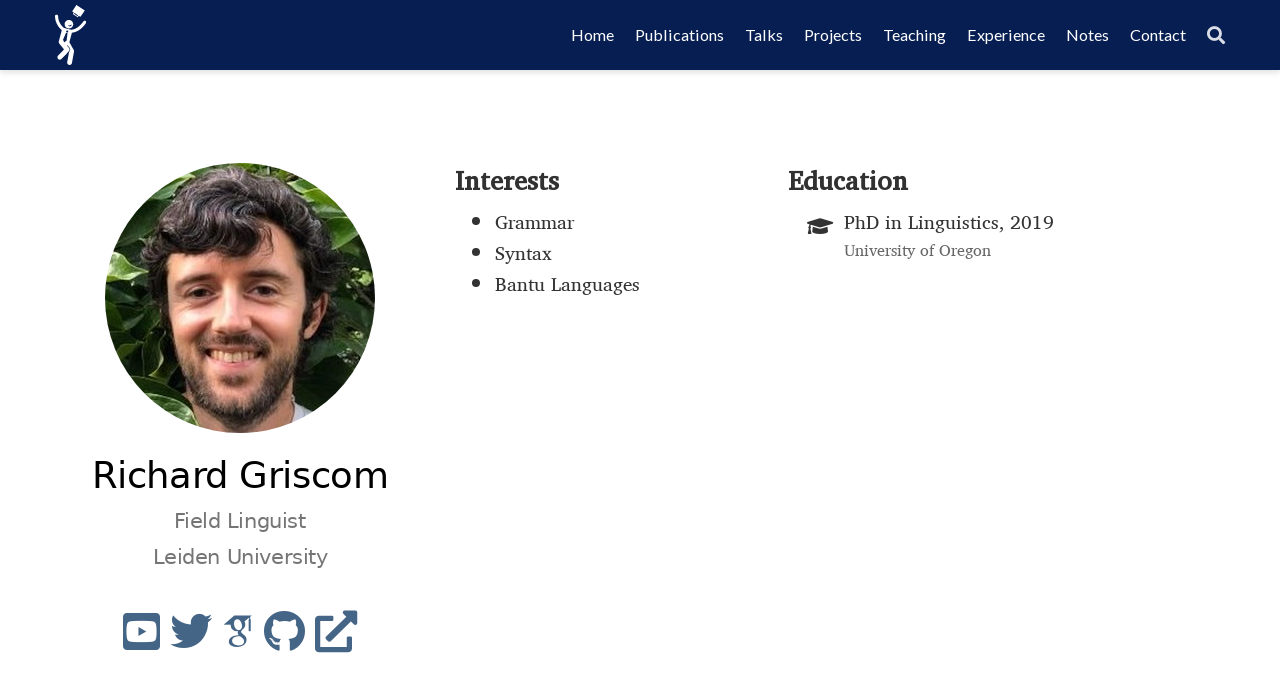

--- FILE ---
content_type: text/html; charset=utf-8
request_url: https://hughandbecky.us/Hugh-CV/author/richard-griscom/
body_size: 5770
content:
<!DOCTYPE html><html lang="en-us" >

<head>
  <meta charset="utf-8">
  <meta name="viewport" content="width=device-width, initial-scale=1">
  <meta http-equiv="X-UA-Compatible" content="IE=edge">
  <meta name="generator" content="Source Themes Academic 4.8.0"><meta name="author" content="Hugh Paterson III"><meta name="description" content="Collaborative Scholar">
  <link rel="alternate" hreflang="en-us" href="https://hughandbecky.us/Hugh-CV/author/richard-griscom/">







  


<link rel="preconnect" href="https://fonts.gstatic.com" crossorigin>
  <meta name="theme-color" content="#456587"><link rel="stylesheet" href="https://cdnjs.cloudflare.com/ajax/libs/academicons/1.9.0/css/academicons.min.css" integrity="sha512-W4yqoT1+8NLkinBLBZko+dFB2ZbHsYLDdr50VElllRcNt2Q4/GSs6u71UHKxB7S6JEMCp5Ve4xjh3eGQl/HRvg==" crossorigin="anonymous"><link rel="stylesheet" href="https://cdnjs.cloudflare.com/ajax/libs/font-awesome/5.14.0/css/all.min.css" integrity="sha256-FMvZuGapsJLjouA6k7Eo2lusoAX9i0ShlWFG6qt7SLc=" crossorigin="anonymous"><link rel="stylesheet" href="https://cdnjs.cloudflare.com/ajax/libs/fancybox/3.5.7/jquery.fancybox.min.css" integrity="sha256-Vzbj7sDDS/woiFS3uNKo8eIuni59rjyNGtXfstRzStA=" crossorigin="anonymous">

    
      
      
        
          <link rel="stylesheet" href="https://cdnjs.cloudflare.com/ajax/libs/highlight.js/10.2.0/styles/github.min.css" crossorigin="anonymous" title="hl-light">
          <link rel="stylesheet" href="https://cdnjs.cloudflare.com/ajax/libs/highlight.js/10.2.0/styles/dracula.min.css" crossorigin="anonymous" title="hl-dark" disabled>
        
      <link rel="stylesheet" href="https://cdnjs.cloudflare.com/ajax/libs/leaflet/1.7.1/leaflet.min.css" integrity="sha512-1xoFisiGdy9nvho8EgXuXvnpR5GAMSjFwp40gSRE3NwdUdIMIKuPa7bqoUhLD0O/5tPNhteAsE5XyyMi5reQVA==" crossorigin="anonymous">
    
      

      
      

      
      

      
      

      
      

      
      

      
      

      
      

      
      

      
      

      
      

      
      

      
      

      
      

      
      

      
      

      
      

      
      

      
      

      
      

      
      

      
      

      
      

      
      

      
        <script src="https://cdnjs.cloudflare.com/ajax/libs/lazysizes/5.2.2/lazysizes.min.js" integrity="sha512-TmDwFLhg3UA4ZG0Eb4MIyT1O1Mb+Oww5kFG0uHqXsdbyZz9DcvYQhKpGgNkamAI6h2lGGZq2X8ftOJvF/XjTUg==" crossorigin="anonymous" async></script>
      

      
      

      
      

      
      

      
      

      
      
        
      

      
      

      
      

      
      

      
      

      
  
  
    
      
      
      <link rel="stylesheet" href="https://fonts.googleapis.com/css?family=Lato:400,700%7CRoboto+Mono%7CCharis+SIL&display=swap">
    
  

  
  
  
  
  <link rel="stylesheet" href="/Hugh-CV/css/academic.css">

  





<script async src="https://www.googletagmanager.com/gtag/js?id=UA-31042070-2"></script>
<script>
  window.dataLayer = window.dataLayer || [];

  function gtag() {
      dataLayer.push(arguments);
  }

  function trackOutboundLink(url, target) {
    gtag('event', 'click', {
         'event_category': 'outbound',
         'event_label': url,
         'transport_type': 'beacon',
         'event_callback': function () {
           if (target !== '_blank') {
             document.location = url;
           }
         }
    });
    console.debug("Outbound link clicked: " + url);
  }

  function onClickCallback(event) {
    if ((event.target.tagName !== 'A') || (event.target.host === window.location.host)) {
      return;
    }
    trackOutboundLink(event.target, event.target.getAttribute('target'));  
  }

  gtag('js', new Date());
  gtag('config', 'UA-31042070-2', {});

  
  document.addEventListener('click', onClickCallback, false);
</script>


  


  <link rel="alternate" href="/Hugh-CV/author/richard-griscom/index.xml" type="application/rss+xml" title="Hugh&#39;s Curriculum Vitae"><link rel="manifest" href="/Hugh-CV/index.webmanifest">
  <link rel="icon" type="image/png" href="/Hugh-CV/images/icon_hufdd866d90d76849587aac6fbf27da1ac_464_32x32_fill_lanczos_center_2.png">
  <link rel="apple-touch-icon" type="image/png" href="/Hugh-CV/images/icon_hufdd866d90d76849587aac6fbf27da1ac_464_192x192_fill_lanczos_center_2.png">

  <link rel="canonical" href="https://hughandbecky.us/Hugh-CV/author/richard-griscom/">

  
  
  
  
  
  
    
  
  <meta property="twitter:card" content="summary_large_image">
  
  <meta property="twitter:site" content="@thejourneyler">
  <meta property="twitter:creator" content="@thejourneyler">
  
  <meta property="og:site_name" content="Hugh&#39;s Curriculum Vitae">
  <meta property="og:url" content="https://hughandbecky.us/Hugh-CV/author/richard-griscom/">
  <meta property="og:title" content="Richard Griscom | Hugh&#39;s Curriculum Vitae">
  <meta property="og:description" content="Collaborative Scholar"><meta property="og:image" content="https://hughandbecky.us/Hugh-CV/media/HughPaterson.jpg">
  <meta property="twitter:image" content="https://hughandbecky.us/Hugh-CV/media/HughPaterson.jpg"><meta property="og:locale" content="en-us"><meta property="og:updated_time" content="2022-10-05T11:30:00-01:00">








<link rel="stylesheet" type="text/css" href="/Hugh-CV/css/custom.css" />

<link rel="stylesheet" type="text/css" href="/Hugh-CV/css/hugo-cite.css" />


<meta name="pinterest" content="nopin">




<link rel="schema.dc" href="http://purl.org/dc/elements/1.1/">

<link rel="schema.DCTERMS" href="http://purl.org/dc/terms/">

<meta name="DC.Title" content="Richard Griscom">
<meta name="citation_title" content="Richard Griscom">
<meta name="eprints.title" content="Richard Griscom">
<meta name="dcterms.title" content="Richard Griscom">
<meta name="DC.Creator" content="richardgriscom">
<meta name="citation_author" content="richardgriscom">







<title>Richard Griscom | Hugh&#39;s Curriculum Vitae</title>
</head>


<body id="top" data-spy="scroll" data-offset="70" data-target="#TableOfContents" class=" ">

  
  
  
  
    <script>const isSiteThemeDark = false;</script>
  
  
  <script src="/Hugh-CV/js/load-theme.js"></script>

  <aside class="search-results" id="search">
  <div class="container">
    <section class="search-header">

      <div class="row no-gutters justify-content-between mb-3">
        <div class="col-6">
          <h1>Search</h1>
        </div>
        <div class="col-6 col-search-close">
          <a class="js-search" href="#"><i class="fas fa-times-circle text-muted" aria-hidden="true"></i></a>
        </div>
      </div>

      <div id="search-box">
        
        <input name="q" id="search-query" placeholder="Search..." autocapitalize="off"
        autocomplete="off" autocorrect="off" spellcheck="false" type="search" class="form-control">
        
      </div>

    </section>
    <section class="section-search-results">

      <div id="search-hits">
        
      </div>

    </section>
  </div>
</aside>


  




<nav class="navbar navbar-expand-lg navbar-light compensate-for-scrollbar" id="navbar-main" itemscope itemtype="https://schema.org/SiteNavigationElement">
  <div class="container">

    
    <div class="d-none d-lg-inline-flex">
      <a class="navbar-brand" href="/Hugh-CV/"><img src="/Hugh-CV/images/logo.svg" alt="Hugh&#39;s Curriculum Vitae"></a>
    </div>
    

    
    <button type="button" class="navbar-toggler" data-toggle="collapse"
            data-target="#navbar-content" aria-controls="navbar" aria-expanded="false" aria-label="Toggle navigation">
    <span><i class="fas fa-bars"></i></span>
    </button>
    

    
    <div class="navbar-brand-mobile-wrapper d-inline-flex d-lg-none">
      <a class="navbar-brand" href="/Hugh-CV/"><img src="/Hugh-CV/images/logo.svg" alt="Hugh&#39;s Curriculum Vitae"></a>
    </div>
    

    
    
    <div class="navbar-collapse main-menu-item collapse justify-content-end" id="navbar-content">

      
      <ul class="navbar-nav d-md-inline-flex" itemscope itemtype="https://schema.org/ItemList">
        

        
        
        
          
        

        

        
        
        
        

        
          
            
            
          
          
            
            
            
              
            
            
          <li class="nav-item" itemprop="itemListElement">
          <a class="nav-link " href="/Hugh-CV/#about"><span>Home</span></a>
        </li>

        
        

        
        
        
          
        

        

        
        
        
        

        
          
            
            
          
          
            
            
            
              
            
            
          <li class="nav-item" itemprop="itemListElement">
          <a class="nav-link " href="/Hugh-CV/#featured"><span>Publications</span></a>
        </li>

        
        

        
        
        
          
        

        

        
        
        
        

        
          
            
            
          
          
            
            
            
              
            
            
          <li class="nav-item" itemprop="itemListElement">
          <a class="nav-link " href="/Hugh-CV/#talks"><span>Talks</span></a>
        </li>

        
        

        
        
        
          
        

        

        
        
        
        

        
          
            
            
          
          
            
            
            
              
            
            
          <li class="nav-item" itemprop="itemListElement">
          <a class="nav-link " href="/Hugh-CV/#projects"><span>Projects</span></a>
        </li>

        
        

        
        
        
          
        

        

        
        
        
        

        
          
            
            
          
          
            
            
            
              
            
            
          <li class="nav-item" itemprop="itemListElement">
          <a class="nav-link " href="/Hugh-CV/#teaching"><span>Teaching</span></a>
        </li>

        
        

        
        
        
          
        

        

        
        
        
        

        
          
            
            
          
          
            
            
            
              
            
            
          <li class="nav-item" itemprop="itemListElement">
          <a class="nav-link " href="/Hugh-CV/#experience"><span>Experience</span></a>
        </li>

        
        

        
        
        
          
        

        

        
        
        
        

        
          
            
            
          
          
            
            
            
              
            
            
          <li class="nav-item" itemprop="itemListElement">
          <a class="nav-link " href="/Hugh-CV/#posts"><span>Notes</span></a>
        </li>

        
        

        
        
        
          
        

        

        
        
        
        

        
          
            
            
          
          
            
            
            
              
            
            
          <li class="nav-item" itemprop="itemListElement">
          <a class="nav-link " href="/Hugh-CV/#contact"><span>Contact</span></a>
        </li>

        
        

      

        
      </ul>
    </div>

    <ul class="nav-icons navbar-nav flex-row ml-auto d-flex pl-md-2">
      
      <li class="nav-item" itemprop="itemListElement">
        <a class="nav-link js-search" href="#" aria-label="Search"><i class="fas fa-search" aria-hidden="true"></i></a>
      </li>
      

      
      

      

    </ul>

  </div>
</nav>



  




<section id="profile-page" class="pt-5">
  <div class="container">
    
    
      
      
      
      
  


<div class="row" itemscope itemtype="https://schema.org/Person">

  <div class="col-12 col-lg-4">
    <div id="profile">
      <img class="avatar avatar-circle" src="/Hugh-CV/author/richard-griscom/avatar_huf25cc3870bd975a1040f35642ae68f2b_17245_270x270_fill_q90_lanczos_center.jpg" alt="Richard Griscom" nopin="nopin" itemprop="image">

      <div class="portrait-title">
        <h2><span itemprop="name">Richard Griscom</span></h2><h3 itemprop="jobTitle">Field Linguist</h3>
        <h3 itemprop="affiliation" itemscope itemtype="https://schema.org/Organization">
          
          <span itemprop="name">Leiden University</span>
          
        </h3>
        
        
      </div>

      <ul class="network-icon" aria-hidden="true">
          
        
        
        
        
          
        
       <li>
          <a href="https://www.youtube.com/user/rgriscom" target="_blank" rel="noopener" itemprop="sameAs">
<i class="fab fa-youtube-square big-icon"></i></a>
        </li>
        
          
        
        
        
        
          
        
       <li>
          <a href="https://twitter.com/rtgriscom" target="_blank" rel="noopener" itemprop="sameAs">
<i class="fab fa-twitter big-icon"></i></a>
        </li>
        
        
        
        
        
          
        
       <li>
          <a href="https://scholar.google.com/citations?user=v4ts35IAAAAJ" target="_blank" rel="noopener" itemprop="sameAs">
<i class="ai ai-google-scholar big-icon"></i></a>
        </li>
        
          
        
        
        
        
          
        
       <li>
          <a href="https://github.com/rgriscom" target="_blank" rel="noopener" itemprop="sameAs">
<i class="fab fa-github big-icon"></i></a>
        </li>
        
          
        
        
        
        
          
        
       <li>
          <a href="https://rgris.com" target="_blank" rel="noopener" itemprop="sameAs">
<i class="fas fa-external-link-alt big-icon"></i></a>
        </li>
        
      </ul>
      <div class="portrait-title">
<br/>
        
      </div>
    </div>
  </div>
  <div class="col-12 col-lg-8">

    
    

    

    <div class="row">

      
      <div class="col-md-5">
        <h3>Interests</h3>
        <ul class="ul-interests">
          
          <li itemprop="knowsAbout" itemscope itemtype="https://schema.org/Thing" ><span itemprop="name">Grammar</span></li>
          
          <li itemprop="knowsAbout" itemscope itemtype="https://schema.org/Thing" ><span itemprop="name">Syntax</span></li>
          
          <li itemprop="knowsAbout" itemscope itemtype="https://schema.org/Thing" ><span itemprop="name">Bantu Languages</span></li>
          
        </ul>
      </div>
      

      
      <div class="col-md-7">
        <h3>Education</h3>
        <ul class="ul-edu fa-ul">
          
          <li itemprop="alumniOf" itemscope itemtype="https://schema.org/CollegeOrUniversity">
            <i class="fa-li fas fa-graduation-cap"></i>
            <div class="description">
              <p class="course"><span itemprop="hasCredential">PhD in Linguistics</span>, 2019</p>
              <p class="institution"  itemtype="https://schema.org/CollegeOrUniversity" itemprop="name">University of Oregon</p>
              
            </div>
          </li>
          
        </ul>
      </div></div>
  </div>
</div>

    
  

    
    
    <div class="article-widget content-widget-hr">
      <h3>Latest collaboration with Hugh</h3>
      <ul>
        

 

















<i class="fas fa-cubes"></i>


  


<div class="view-list-item">
  <i class="far fa-calendar-alt pub-icon" aria-hidden="true"></i>
  <a href="/Hugh-CV/talk/2022-peer-review-and-complex-language-resources/" >Peer-Review and Complex Language Resources</a>

  
  <div class="article-metadata">
    <span>
      5 Oct, 2022 11:30
    </span>
    
    <span class="middot-divider"></span>
    <span>Berlin-Brandenburgische Akademie der Wissenschaften, Berlin, Germany</span>
    
  </div>
  

  

  

</div>
     
 

 
        

 

















<i class="fas fa-cubes"></i>


  


<div class="view-list-item">
  <i class="far fa-calendar-alt pub-icon" aria-hidden="true"></i>
  <a href="/Hugh-CV/talk/2022-the-role-of-the-language-community-in-peer-review-process-for-collections/" >The Role of the Language Community in Peer-Review process for Collections</a>

  
  <div class="article-metadata">
    <span>
      5 Oct, 2022 11:30
    </span>
    
    <span class="middot-divider"></span>
    <span>Berlin-Brandenburgische Akademie der Wissenschaften, Berlin, Germany</span>
    
  </div>
  

  

  

</div>
     
 

 
        

 

















<i class="fas fa-cubes"></i>


  
  
  
  


<div class="view-list-item">
  <i class="fas fa-project-diagram pub-icon" aria-hidden="true"></i>
  <a href="/Hugh-CV/project/2021-language-documentation-collection-assesment/" >Language Documentation Collections: Assessment and Recognition</a>

  

  
  <div class="article-metadata">
    

  
  <span ><a href="/Hugh-CV/author/hugh-paterson-iii/">Hugh Paterson III</a></span>, <span ><a href="/Hugh-CV/author/richard-griscom/">Richard Griscom</a></span>, <span ><a href="/Hugh-CV/author/lauren-b.-collister/">Lauren B. Collister</a></span>
  </div>
  

  
  <div class="btn-links">
    








  


















  
  
  
    
  
  
  
  
  
    
  
  <a class="btn btn-outline-primary my-1 mr-1 btn-sm" href="https://l.linklyhq.com/l/NW3J" target="_blank" rel="noopener">
    <i class="fas fa-fa-bullhorn mr-1"></i>
    Call for Papers
  </a>

  
  
  
    
  
  
  
  
  
    
  
  <a class="btn btn-outline-primary my-1 mr-1 btn-sm" href="https://openhumanitiesdata.metajnl.com" target="_blank" rel="noopener">
    <i class="fas fa-fa-newspaper-o mr-1"></i>
    Journal
  </a>

  
  
  
    
  
  
  
  
  
    
  
  <a class="btn btn-outline-primary my-1 mr-1 btn-sm" href="https://openhumanitiesdata.metajnl.com/collections/language-documentation-collections-assessment-and-recognition/" target="_blank" rel="noopener">
    
    Special Issue on Language Documentation Collections
  </a>


  </div>
  

</div>
     
 

 
        

 

















<i class="fas fa-cubes"></i>


  


<div class="view-list-item">
  <i class="far fa-calendar-alt pub-icon" aria-hidden="true"></i>
  <a href="/Hugh-CV/talk/2021-second-open-humanities-data-forum/" >Introduction to the JOHD special collection “Language Documentation: Assessment and Recognition”</a>

  
  <div class="article-metadata">
    <span>
      23 Apr, 2021 17:00
    </span>
    
    <span class="middot-divider"></span>
    <span>Hosted Online</span>
    
  </div>
  

  

  

</div>
     
 

 
        

 

















<i class="fas fa-cubes"></i>


  


<div class="view-list-item">
  <i class="far fa-calendar-alt pub-icon" aria-hidden="true"></i>
  <a href="/Hugh-CV/talk/2019-archives-features-without-a-business-plan/" >Archives: Features without a business plan</a>

  
  <div class="article-metadata">
    <span>
      26 Apr, 2019 00:00
    </span>
    
    <span class="middot-divider"></span>
    <span>Eugene, Oregon</span>
    
  </div>
  

  

  

</div>
     
 

 
        
      </ul>
    </div>
    
  </div>
</section>

      

    
    
    
      <script src="https://cdnjs.cloudflare.com/ajax/libs/jquery/3.5.1/jquery.min.js" integrity="sha256-9/aliU8dGd2tb6OSsuzixeV4y/faTqgFtohetphbbj0=" crossorigin="anonymous"></script>
      <script src="https://cdnjs.cloudflare.com/ajax/libs/jquery.imagesloaded/4.1.4/imagesloaded.pkgd.min.js" integrity="sha256-lqvxZrPLtfffUl2G/e7szqSvPBILGbwmsGE1MKlOi0Q=" crossorigin="anonymous"></script>
      <script src="https://cdnjs.cloudflare.com/ajax/libs/jquery.isotope/3.0.6/isotope.pkgd.min.js" integrity="sha256-CBrpuqrMhXwcLLUd5tvQ4euBHCdh7wGlDfNz8vbu/iI=" crossorigin="anonymous"></script>
      <script src="https://cdnjs.cloudflare.com/ajax/libs/fancybox/3.5.7/jquery.fancybox.min.js" integrity="sha256-yt2kYMy0w8AbtF89WXb2P1rfjcP/HTHLT7097U8Y5b8=" crossorigin="anonymous"></script>
      <script src="https://cdnjs.cloudflare.com/ajax/libs/instant.page/5.1.0/instantpage.min.js" integrity="sha512-1+qUtKoh9XZW7j+6LhRMAyOrgSQKenQ4mluTR+cvxXjP1Z54RxZuzstR/H9kgPXQsVB8IW7DMDFUJpzLjvhGSQ==" crossorigin="anonymous"></script>

      

      
        
        <script src="https://cdnjs.cloudflare.com/ajax/libs/highlight.js/10.2.0/highlight.min.js" integrity="sha512-TDKKr+IvoqZnPzc3l35hdjpHD0m+b2EC2SrLEgKDRWpxf2rFCxemkgvJ5kfU48ip+Y+m2XVKyOCD85ybtlZDmw==" crossorigin="anonymous"></script>
        
        <script src="https://cdnjs.cloudflare.com/ajax/libs/highlight.js/10.2.0/languages/r.min.js"></script>
        
      

    

    
    
      <script src="https://cdnjs.cloudflare.com/ajax/libs/leaflet/1.7.1/leaflet.min.js" integrity="sha512-SeiQaaDh73yrb56sTW/RgVdi/mMqNeM2oBwubFHagc5BkixSpP1fvqF47mKzPGWYSSy4RwbBunrJBQ4Co8fRWA==" crossorigin="anonymous"></script>
    

    
    
    <script>const code_highlighting = true;</script>
    

    
    
    
    
    
    
    <script>
      const search_config = {"indexURI":"/Hugh-CV/index.json","minLength":1,"threshold":0.3};
      const i18n = {"no_results":"No results found","placeholder":"Search...","results":"results found"};
      const content_type = {
        'post': "Marginalia",
        'project': "Projects",
        'publication' : "Publications",
        'talk' : "Talks",
        'slides' : "Slides"
        };
    </script>
    

    
    

    
    
    <script id="search-hit-fuse-template" type="text/x-template">
      <div class="search-hit" id="summary-{{key}}">
      <div class="search-hit-content">
        <div class="search-hit-name">
          <a href="{{relpermalink}}">{{title}}</a>
          <div class="article-metadata search-hit-type">{{type}}</div>
          <p class="search-hit-description">{{ snippet }}</p>
        </div>
      </div>
      </div>
    </script>
    

    
    
    <script src="https://cdnjs.cloudflare.com/ajax/libs/fuse.js/3.2.1/fuse.min.js" integrity="sha256-VzgmKYmhsGNNN4Ph1kMW+BjoYJM2jV5i4IlFoeZA9XI=" crossorigin="anonymous"></script>
    <script src="https://cdnjs.cloudflare.com/ajax/libs/mark.js/8.11.1/jquery.mark.min.js" integrity="sha256-4HLtjeVgH0eIB3aZ9mLYF6E8oU5chNdjU6p6rrXpl9U=" crossorigin="anonymous"></script>
    

    
    

    
    

    
    

    
    

    
    
    
    
    
    
    
    
    
      
    
    
    
    
    <script src="/Hugh-CV/js/academic.min.3b2b658c61ebd725bd5fc606c89fe44c.js"></script>

    






  
  
  <div class="container">
    <footer class="site-footer" itemscope itemtype="https://schema.org/WPFooter">
  
  <p class="powered-by">
    
      <a href="/Hugh-CV/privacy-policy/">Privacy Policy</a>
    
    
  </p>
  

  <p class="powered-by" itemprop="copyrightNotice">
    Hugh Paterson III © 2025
  </p>

  
  






  <p class="powered-by">
    

    
    <span class="float-right" aria-hidden="true">
      <a href="#" class="back-to-top">
        <span class="button_icon">
          <i class="fas fa-chevron-up fa-2x"></i>
        </span>
      </a>
    </span>
    
  </p>
</footer>

  </div>
  

  
<div id="modal" class="modal fade" role="dialog">
  <div class="modal-dialog">
    <div class="modal-content">
      <div class="modal-header">
        <h5 class="modal-title">Cite</h5>
        <button type="button" class="close" data-dismiss="modal" aria-label="Close">
          <span aria-hidden="true">&times;</span>
        </button>
      </div>
      <div class="modal-body">
        <pre><code class="tex hljs"></code></pre>
      </div>
      <div class="modal-footer">
        <a class="btn btn-outline-primary my-1 js-copy-cite" href="#" target="_blank">
          <i class="fas fa-copy"></i> Copy
        </a>
        <a class="btn btn-outline-primary my-1 js-download-cite" href="#" target="_blank">
          <i class="fas fa-download"></i> Download
        </a>
        <div id="modal-error"></div>
      </div>
    </div>
  </div>
</div>

</body>
</html>


--- FILE ---
content_type: text/css; charset=utf-8
request_url: https://hughandbecky.us/Hugh-CV/css/custom.css
body_size: 1225
content:
/*@font-face {
    font-family: 'CharisSIL';
    src: url('../static/Fonts/CharisSIL-5.000-web/web/CharisSIL-R.woff');
    src: url('fonts/on-air-inline-webfont.eot?#iefix') format('embedded-opentype'),
         url('../static/Fonts/CharisSIL-5.000-web/web/CharisSIL-R.woff') format('woff'),
         url('../static/Fonts/CharisSIL-5.000-web/CharisSIL-R.ttf') format('truetype');
    font-weight: normal;
    font-style: normal;
}*/

@font-face {
    font-family: 'CharisSIL';
    src: url('../fonts/CharisSIL-5.000-web/web/CharisSIL-R.woff');
    src: url('fonts/on-air-inline-webfont.eot?#iefix') format('embedded-opentype'),
         url('../fonts/CharisSIL-5.000-web/web/CharisSIL-R.woff') format('woff'),
         url('../fonts/CharisSIL-5.000-web/CharisSIL-R.ttf') format('truetype');
    font-weight: normal;
    font-style: normal;
}
html {
  font-family: 'CharisSIL', Merriweather, san serif ;
}

@font-face {
    font-family: 'xkcd';
    src: url('../fonts/xkcd-script2.woff2');
    src: url('fonts/on-air-inline-webfont.eot?#iefix') format('embedded-opentype'),
         url('../fonts/xkcd-script2.woff2') format('woff2'),
         url('../fonts/xkcd-script2.ttf') format('truetype');
    font-weight: normal;
    font-style: normal;
}

@font-face {
    font-family: 'DejaVu';
    src: url('../fonts/DejaVuSans.woff2');
    src: url('fonts/on-air-inline-webfont.eot?#iefix') format('embedded-opentype'),
         url('../fonts/DejaVuSans.woff2') format('woff2'),
         url('../fonts/dejavu-fonts-ttf-2.37/DejaVuSans.ttf') format('truetype');
    font-weight: normal;
    font-style: normal;
}

h1, h2 {
 font-family: 'DejaVu', san serif ;
 text-rendering: "optimizeLegibility";
-webkit-font-feature-settings: "kern";
-moz-font-feature-settings: "kern";
font-feature-settings: "kern";
letter-spacing: -0.015rem;
}

.card-title {
 font-family: 'DejaVu', san serif ;
}

.portrait-title h3,
.portrait-title span {
 font-family: 'DejaVu', san serif ;
 letter-spacing: -0.02rem;
}

/* Generated by Glyphter (http://www.glyphter.com) on  Thu Feb 22 2018*/
@font-face {
    font-family: 'Glyphter';
    src: url('../fonts/Glyphter.eot');
    src: url('../fonts/Glyphter.eot?#iefix') format('embedded-opentype'),
         url('../fonts/Glyphter.woff') format('woff'),
         url('../fonts/Glyphter.ttf') format('truetype'),
         url('../fonts/Glyphter.svg#Glyphter') format('svg');
    font-weight: normal;
    font-style: normal;
}
[class*='icon-']:before{<glyph unicode="&#xe799;" glyph-name="cv" data-tags="cv" d="m10.541664,10.017639c-0.3342,-0.3481 -0.7871,-0.5624 -1.2864,-0.5624c-1.0277,0 -1.860801,0.906401 -1.860801,2.0244c0,1.1181 0.833101,2.024401 1.860801,2.024401c0.5189,0 0.988,-0.2313 1.3255,-0.604zm20.4951,22.7097c0,0.4366 -0.354,0.7999 -0.7915,0.7999l-15.4212,0c-0.4366,0 -0.7872,-0.3633 -0.7872,-0.7999l0,-21.3945c0,-0.4364 0.3506,-0.8056 0.7872,-0.8056l12.2127,0c0.2076,0 0.3041,0.0894 0.4517,0.2349l3.312399,3.2687c0.150301,0.1483 0.235901,0.285 0.235901,0.4964l0,18.200099z"/>
	display: inline-block;
   font-family: 'Glyphter';
   font-style: normal;
   font-weight: normal;
   line-height: 1;
   -webkit-font-smoothing: antialiased;
   -moz-osx-font-smoothing: grayscale
}
.icon-pdf-file:before{content:'\0041';}
.icon-noun-face-page:before{content:'\0042';}
.icon-noun-face-card:before{content:'\0043';}
.icon-if_thin-081_file_document_cv_curriculum_vitae_230440(1):before{content:'\0046';}
.icon-iconfinder-icon(1):before{content:'\0047';}
.icon-applications:before{content:'\0049'; font-size: 40px;}
.icon-cv:before{content:'\004a';}
.icon-pdf-file:before{content:'\0041';}
.icon-workshop:before{content:'\004b';}
.icon-seedcompany:before{content:'\004c';}
.icon-seedcompany-workshop:before{content:'\004e';}

img.seedcompany {
height: 1.5em;
 width: 1.5em;
margin-right:0.5em;
display: inline-block;
}

/*************************************************
 *  Credits for images
 **************************************************/
figcaption p {
  text-align: left;
}
figcaption a {
  font-size: .9em;
}
figcaption {
  font-size: .65em;
  color: black;
  text-align: right;
  text-decoration: none!important;
}
figcaption span.img-attribution {
  float: right;
  text-decoration: none!important;
}

/**************************************************
 *  Reducing the font size of the biblography entires
 **************************************************/
section.hugo-cite-bibliography{
style="font-size: 75%;"
}
/**************************************************
 *  Tags/Labels from version .44+
 **************************************************/

 .badge {
   display: inline-block;
   padding: .25em .4em;
   font-size: 75%;
   font-weight: 700;
   line-height: 1;
   text-align: center;
   white-space: nowrap;
   vertical-align: baseline;
   transition: color .15s ease-in-out, background-color .15s ease-in-out, border-color .15s ease-in-out, box-shadow .15s ease-in-out;
}

.badge-light {
  border: none;
  color: rgba(0,0,0,.68);
  background: rgba(0,0,0,.05);
  font-weight: normal;
  border-radius: 3px;
  padding: 5px 10px;
  margin-right: 8px;
  margin-bottom: 8px;
}

.article-tags > .badge-light:last-child {
  margin-right: 0;
}

.badge-light[href]:focus,
.badge-light[href]:hover {
  background: rgba(0,0,0,.1);
}

a.badge:focus,
a.badge:hover {
  color: rgba(0,0,0,.68);
}

.tag-cloud a {
  display: inline-block;
  position: relative;
  margin: 5px 10px;
  word-wrap: break-word;
  transition-duration: .2s;
  transition-property: transform;
  transition-timing-function: ease-out;
}

.tag-cloud a:active,
.tag-cloud a:focus,
.tag-cloud a:hover {
  color: $sta-primary-dark;
  transform: scale(1.2);
}

.dark .tag-cloud a:active,
.dark .tag-cloud a:focus,
.dark .tag-cloud a:hover {
  color: $sta-primary-light;
}


--- FILE ---
content_type: text/css; charset=utf-8
request_url: https://hughandbecky.us/Hugh-CV/css/hugo-cite.css
body_size: 6
content:
/* =============================================================================
/* Hugo-Cite.css
/* ----------------------------------------------------------------------------- */

.hugo-cite-intext {
  display: inline-block;
  vertical-align: baseline; /*compensate for lower height */
  position: relative;
  font-size: .85em; /* reduce to avoid some breaks */
}
.hugo-cite-intext 
  .hugo-cite-citation {
    visibility: hidden;
    background-color: #ffffff;
    color: inherit;
    border: 1px solid currentColor;
    padding: 1rem;
    position: absolute;
    width: 350px;
    max-width: 100vw;
    z-index: 1;
    bottom: 140%;
    left: 0;
    margin-left: -50px;

    z-index: 2;
    transition:
      visibility 0s .3s,
      transform .3s ease 0s,
      opacity .3s ease 0s;
    opacity: 0;
    transform: translateY(-8px);
}
.hugo-cite-intext:hover
  .hugo-cite-citation {
    visibility: visible;
    transition: visibility 0s 0s, transform .3s, opacity .3s;
    opacity: 1;
    transform: translateY(0);
}

/* Visually Hidden utility class */
.visually-hidden {
  clip: rect(1px, 1px, 1px, 1px);
  height: 1px;
  overflow: hidden;
  position: absolute;
  width: 1px;
}


--- FILE ---
content_type: image/svg+xml
request_url: https://hughandbecky.us/Hugh-CV/images/logo.svg
body_size: 686
content:
<?xml version="1.0" encoding="utf-8"?>
<svg viewBox="0 0 162.042 315.645" style="enable-background:new 0 0 162.042 315.645;" xmlns="http://www.w3.org/2000/svg">
  <g>
    <path d="M35.481,131.965l-13.333,50.461l-2.043,7.734c-0.345,0.919-0.588,1.869-0.71,2.837c-0.003,0.019-0.006,0.039-0.01,0.058   c-0.006,0.05-0.011,0.101-0.016,0.151c-0.044,0.326-0.064,0.651-0.066,0.974c-0.004,0.124-0.002,0.247-0.002,0.371   c0,0.008,0,0.015,0.001,0.023c0.001,2.716,0.873,5.451,2.69,7.745l24.931,31.492l-31.189,32.803   c-4.757,5.003-4.558,12.915,0.445,17.672c2.419,2.3,5.518,3.441,8.611,3.441c3.305,0,6.604-1.303,9.061-3.887l38.667-40.667   c4.289-4.511,4.605-11.491,0.742-16.372L60.884,211.17l1.517,0.401c0.938,0.248,1.88,0.304,2.79,0.207l10.419,13.161   c4.761,6.015,4.366,14.742-0.919,20.301l-1.54,1.62l-9.905,54.029c-1.245,6.79,3.25,13.304,10.041,14.549   c0.762,0.14,1.521,0.208,2.269,0.207c5.917,0,11.175-4.22,12.28-10.248l11-60c0.522-2.85,0.039-5.792-1.368-8.324l-22.913-41.244   l13.193-49.932c13.757-1.47,45.99-9.478,72.994-50.884c2.413-3.701,1.37-8.657-2.331-11.071c-3.702-2.416-8.657-1.37-11.071,2.331   c-27.172,41.663-58.959,43.888-64.607,43.943l-35.423-9.36c-5.474-3.922-30.14-23.704-31.314-62.301   c-0.134-4.417-3.836-7.901-8.239-7.753c-4.416,0.134-7.888,3.823-7.753,8.239C1.267,100.599,25.297,123.914,35.481,131.965z    M47.754,196.603l-6.02-14.072l15.856-37.475c1.125,0.81,2.375,1.413,3.692,1.77l0.002,0c0,0,0.004,0.001,0.006,0.002   c1.315,0.357,2.697,0.469,4.074,0.34l-5.294,40.346L47.754,196.603z M61.004,133.364l3.668,0.997l3.666,0.996l-0.133,7.736   l-0.398,0.364c-1.854,0.849-3.876,0.978-5.738,0.474c-1.86-0.507-3.536-1.64-4.705-3.308l-0.161-0.521L61.004,133.364z" style="fill: rgb(255, 255, 255);"/>
    <path d="M69.729,123.41c12.35,1.391,23.486-7.492,24.876-19.841c1.391-12.349-7.491-23.486-19.841-24.877   c-12.348-1.391-23.486,7.492-24.877,19.841C48.497,110.882,57.381,122.019,69.729,123.41z M88.489,102.021   c0,0-6.287,19.564-21.908,5.93C66.581,107.951,80.674,108.651,88.489,102.021z" style="fill: rgb(255, 255, 255);"/>
    <path d="M92.39,47.396l25.808,17.174l5.355-8.047l8.672,5.771l22.345-33.578L111.418,0L89.073,33.578l8.672,5.771L92.39,47.396z    M101.491,41.842l18.315,12.188l-2.863,4.301L98.629,46.143L101.491,41.842z" style="fill: rgb(255, 255, 255);"/>
  </g>
</svg>